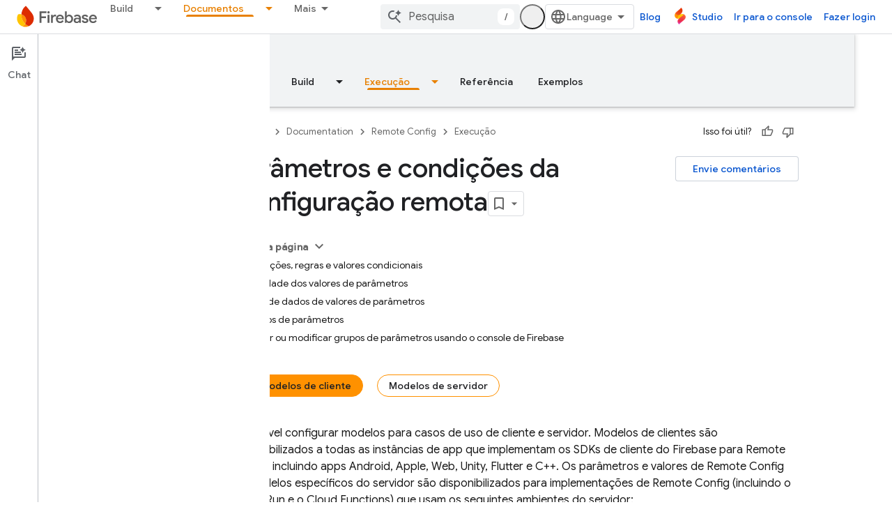

--- FILE ---
content_type: text/html; charset=UTF-8
request_url: https://feedback-pa.clients6.google.com/static/proxy.html?usegapi=1&jsh=m%3B%2F_%2Fscs%2Fabc-static%2F_%2Fjs%2Fk%3Dgapi.lb.en.2kN9-TZiXrM.O%2Fd%3D1%2Frs%3DAHpOoo_B4hu0FeWRuWHfxnZ3V0WubwN7Qw%2Fm%3D__features__
body_size: 78
content:
<!DOCTYPE html>
<html>
<head>
<title></title>
<meta http-equiv="X-UA-Compatible" content="IE=edge" />
<script type="text/javascript" nonce="uoFcB654X0ZcL1kgWrN4Dw">
  window['startup'] = function() {
    googleapis.server.init();
  };
</script>
<script type="text/javascript"
  src="https://apis.google.com/js/googleapis.proxy.js?onload=startup" async
  defer nonce="uoFcB654X0ZcL1kgWrN4Dw"></script>
</head>
<body>
</body>
</html>
